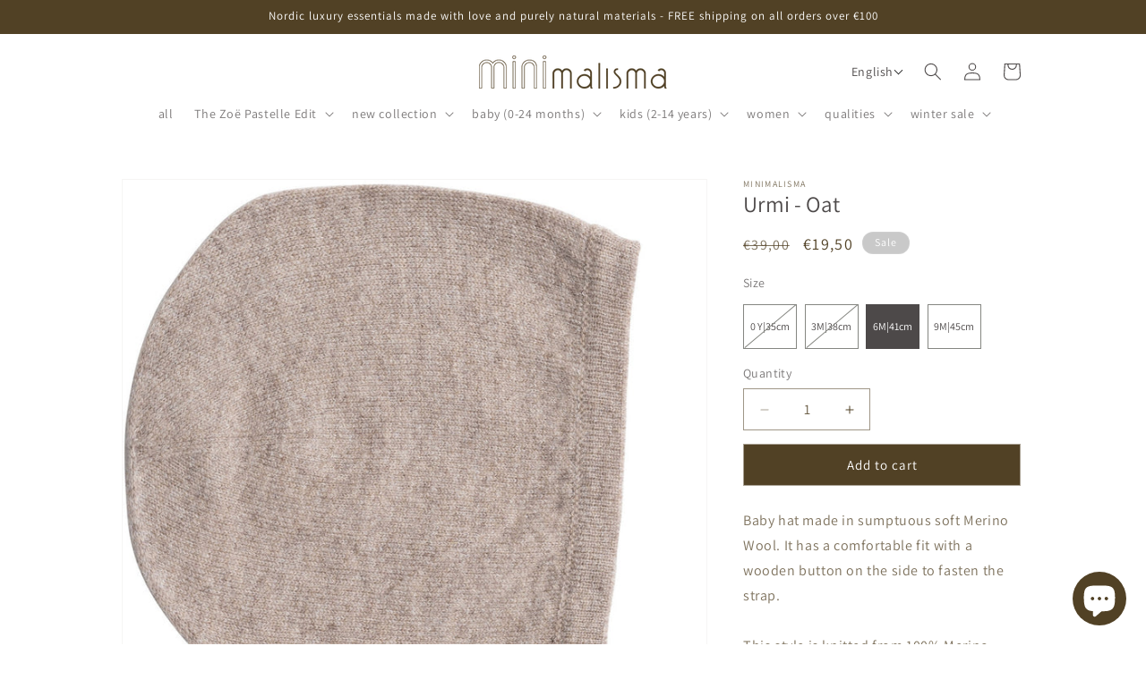

--- FILE ---
content_type: text/javascript; charset=utf-8
request_url: https://minimalisma.com/products/urmi-hat-bonnet-oat.js
body_size: 678
content:
{"id":8568458248473,"title":"Urmi - Oat","handle":"urmi-hat-bonnet-oat","description":"\u003cp\u003eBaby hat made in sumptuous soft Merino Wool. It has a comfortable fit with a wooden button on the side to fasten the strap. \u003cbr\u003e\u003cbr\u003eThis style is knitted from 100% Merino Wool for ultimate comfort and warmth.\u003c\/p\u003e\u003cp\u003eQuality: 100% Merino Wool\u003cbr\u003eCategory: Merino wool\u003c\/p\u003e","published_at":"2025-02-10T00:00:00+01:00","created_at":"2023-08-14T22:11:24+02:00","vendor":"minimalisma","type":"Hat \/ Bonnet","tags":["100% Merino Wool","23 Autumn | Winter","3M|38cm","6M|41cm","9M|45cm","discounted","gslink-urmi","hat","Hat \/ Bonnet","Merino","Merino wool","minimalisma","Newborn|35cm","Oat","Unisex","wool"],"price":1950,"price_min":1950,"price_max":1950,"available":true,"price_varies":false,"compare_at_price":3900,"compare_at_price_min":3900,"compare_at_price_max":3900,"compare_at_price_varies":false,"variants":[{"id":46310221775129,"title":"Newborn|35cm","option1":"Newborn|35cm","option2":null,"option3":null,"sku":"408\\Oat\\Newborn|35cm","requires_shipping":true,"taxable":true,"featured_image":{"id":42278277644569,"product_id":8568458248473,"position":1,"created_at":"2023-08-14T22:11:29+02:00","updated_at":"2023-08-14T22:11:31+02:00","alt":"minimalisma Urmi Hat \/ Bonnet Oat","width":1024,"height":1024,"src":"https:\/\/cdn.shopify.com\/s\/files\/1\/0029\/4128\/8521\/files\/Urmi-Hat_Bonnet-408-Oat.jpg?v=1692043891","variant_ids":[46310221775129,46310221807897,46310221840665,46310221873433]},"available":false,"name":"Urmi - Oat - Newborn|35cm","public_title":"Newborn|35cm","options":["Newborn|35cm"],"price":1950,"weight":70,"compare_at_price":3900,"inventory_management":"shopify","barcode":"4251895960627","featured_media":{"alt":"minimalisma Urmi Hat \/ Bonnet Oat","id":34663573455129,"position":1,"preview_image":{"aspect_ratio":1.0,"height":1024,"width":1024,"src":"https:\/\/cdn.shopify.com\/s\/files\/1\/0029\/4128\/8521\/files\/Urmi-Hat_Bonnet-408-Oat.jpg?v=1692043891"}},"requires_selling_plan":false,"selling_plan_allocations":[]},{"id":46310221807897,"title":"3M|38cm","option1":"3M|38cm","option2":null,"option3":null,"sku":"408\\Oat\\3M|38cm","requires_shipping":true,"taxable":true,"featured_image":{"id":42278277644569,"product_id":8568458248473,"position":1,"created_at":"2023-08-14T22:11:29+02:00","updated_at":"2023-08-14T22:11:31+02:00","alt":"minimalisma Urmi Hat \/ Bonnet Oat","width":1024,"height":1024,"src":"https:\/\/cdn.shopify.com\/s\/files\/1\/0029\/4128\/8521\/files\/Urmi-Hat_Bonnet-408-Oat.jpg?v=1692043891","variant_ids":[46310221775129,46310221807897,46310221840665,46310221873433]},"available":false,"name":"Urmi - Oat - 3M|38cm","public_title":"3M|38cm","options":["3M|38cm"],"price":1950,"weight":70,"compare_at_price":3900,"inventory_management":"shopify","barcode":"4251895960634","featured_media":{"alt":"minimalisma Urmi Hat \/ Bonnet Oat","id":34663573455129,"position":1,"preview_image":{"aspect_ratio":1.0,"height":1024,"width":1024,"src":"https:\/\/cdn.shopify.com\/s\/files\/1\/0029\/4128\/8521\/files\/Urmi-Hat_Bonnet-408-Oat.jpg?v=1692043891"}},"requires_selling_plan":false,"selling_plan_allocations":[]},{"id":46310221840665,"title":"6M|41cm","option1":"6M|41cm","option2":null,"option3":null,"sku":"408\\Oat\\6M|41cm","requires_shipping":true,"taxable":true,"featured_image":{"id":42278277644569,"product_id":8568458248473,"position":1,"created_at":"2023-08-14T22:11:29+02:00","updated_at":"2023-08-14T22:11:31+02:00","alt":"minimalisma Urmi Hat \/ Bonnet Oat","width":1024,"height":1024,"src":"https:\/\/cdn.shopify.com\/s\/files\/1\/0029\/4128\/8521\/files\/Urmi-Hat_Bonnet-408-Oat.jpg?v=1692043891","variant_ids":[46310221775129,46310221807897,46310221840665,46310221873433]},"available":true,"name":"Urmi - Oat - 6M|41cm","public_title":"6M|41cm","options":["6M|41cm"],"price":1950,"weight":70,"compare_at_price":3900,"inventory_management":"shopify","barcode":"4251895960641","featured_media":{"alt":"minimalisma Urmi Hat \/ Bonnet Oat","id":34663573455129,"position":1,"preview_image":{"aspect_ratio":1.0,"height":1024,"width":1024,"src":"https:\/\/cdn.shopify.com\/s\/files\/1\/0029\/4128\/8521\/files\/Urmi-Hat_Bonnet-408-Oat.jpg?v=1692043891"}},"requires_selling_plan":false,"selling_plan_allocations":[]},{"id":46310221873433,"title":"9M|45cm","option1":"9M|45cm","option2":null,"option3":null,"sku":"408\\Oat\\9M|45cm","requires_shipping":true,"taxable":true,"featured_image":{"id":42278277644569,"product_id":8568458248473,"position":1,"created_at":"2023-08-14T22:11:29+02:00","updated_at":"2023-08-14T22:11:31+02:00","alt":"minimalisma Urmi Hat \/ Bonnet Oat","width":1024,"height":1024,"src":"https:\/\/cdn.shopify.com\/s\/files\/1\/0029\/4128\/8521\/files\/Urmi-Hat_Bonnet-408-Oat.jpg?v=1692043891","variant_ids":[46310221775129,46310221807897,46310221840665,46310221873433]},"available":true,"name":"Urmi - Oat - 9M|45cm","public_title":"9M|45cm","options":["9M|45cm"],"price":1950,"weight":70,"compare_at_price":3900,"inventory_management":"shopify","barcode":"4251895960658","featured_media":{"alt":"minimalisma Urmi Hat \/ Bonnet Oat","id":34663573455129,"position":1,"preview_image":{"aspect_ratio":1.0,"height":1024,"width":1024,"src":"https:\/\/cdn.shopify.com\/s\/files\/1\/0029\/4128\/8521\/files\/Urmi-Hat_Bonnet-408-Oat.jpg?v=1692043891"}},"requires_selling_plan":false,"selling_plan_allocations":[]}],"images":["\/\/cdn.shopify.com\/s\/files\/1\/0029\/4128\/8521\/files\/Urmi-Hat_Bonnet-408-Oat.jpg?v=1692043891","\/\/cdn.shopify.com\/s\/files\/1\/0029\/4128\/8521\/files\/Urmi-Hat_Bonnet-408-Oat-1.jpg?v=1692043891"],"featured_image":"\/\/cdn.shopify.com\/s\/files\/1\/0029\/4128\/8521\/files\/Urmi-Hat_Bonnet-408-Oat.jpg?v=1692043891","options":[{"name":"Size","position":1,"values":["Newborn|35cm","3M|38cm","6M|41cm","9M|45cm"]}],"url":"\/products\/urmi-hat-bonnet-oat","media":[{"alt":"minimalisma Urmi Hat \/ Bonnet Oat","id":34663573455129,"position":1,"preview_image":{"aspect_ratio":1.0,"height":1024,"width":1024,"src":"https:\/\/cdn.shopify.com\/s\/files\/1\/0029\/4128\/8521\/files\/Urmi-Hat_Bonnet-408-Oat.jpg?v=1692043891"},"aspect_ratio":1.0,"height":1024,"media_type":"image","src":"https:\/\/cdn.shopify.com\/s\/files\/1\/0029\/4128\/8521\/files\/Urmi-Hat_Bonnet-408-Oat.jpg?v=1692043891","width":1024},{"alt":"minimalisma Urmi Hat \/ Bonnet Oat","id":34663573487897,"position":2,"preview_image":{"aspect_ratio":1.0,"height":1024,"width":1024,"src":"https:\/\/cdn.shopify.com\/s\/files\/1\/0029\/4128\/8521\/files\/Urmi-Hat_Bonnet-408-Oat-1.jpg?v=1692043891"},"aspect_ratio":1.0,"height":1024,"media_type":"image","src":"https:\/\/cdn.shopify.com\/s\/files\/1\/0029\/4128\/8521\/files\/Urmi-Hat_Bonnet-408-Oat-1.jpg?v=1692043891","width":1024}],"requires_selling_plan":false,"selling_plan_groups":[]}